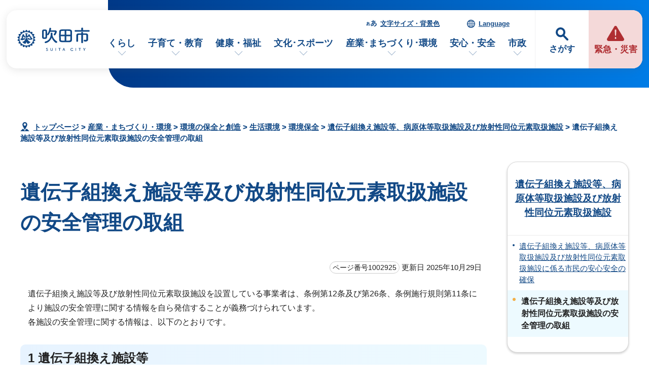

--- FILE ---
content_type: text/html
request_url: https://www.city.suita.osaka.jp/sangyo/1018079/1022170/1018452/1018465/1002925.html
body_size: 48498
content:
<!DOCTYPE html>
<html lang="ja">
<head prefix="og: http://ogp.me/ns# fb: http://ogp.me/ns/fb# article: http://ogp.me/ns/article#">
<meta charset="UTF-8">
<!-- Google tag (gtag.js) -->
<script async src="https://www.googletagmanager.com/gtag/js?id=G-46RRYW6G6J"></script>
<script>
window.dataLayer = window.dataLayer || [];
function gtag(){dataLayer.push(arguments);}
gtag('js', new Date());

gtag('config', 'G-46RRYW6G6J');
</script>
<meta name="viewport" content="width=device-width,initial-scale=1.0,minimum-scale=1.0,maximum-scale=2.0,user-scalable=yes,viewport-fit=cover">
<title>遺伝子組換え施設等及び放射性同位元素取扱施設の安全管理の取組｜吹田市公式ウェブサイト</title>
<meta name="keywords" content="吹田市公式ウェブサイト,吹田市,suita">
<meta name="meta-pankuzu" content="トップページ→産業・まちづくり・環境→環境の保全と創造→生活環境→環境保全→遺伝子組換え施設等、病原体等取扱施設及び放射性同位元素取扱施設→">
<meta name="modified_date" content="2025年10月29日">
<!--[if lt IE 9]>
<script src="../../../../../_template_/_site_/_default_/_res/js/html5shiv-printshiv.min.js"></script>
<![endif]-->
<meta property="og:title" content="遺伝子組換え施設等及び放射性同位元素取扱施設の安全管理の取組｜吹田市公式ウェブサイト">
<meta property="og:type" content="article">
<meta property="og:description" content="吹田市公式ウェブサイト">
<meta property="og:url" content="https://www.city.suita.osaka.jp/sangyo/1018079/1022170/1018452/1018465/1002925.html">
<meta name="twitter:card" content="summary">
<meta property="og:image" content="https://www.city.suita.osaka.jp/_template_/_site_/_default_/_res/images/sns/ogimage.png">
<meta property="og:site_name" content="吹田市公式ウェブサイト">
<meta property="og:locale" content="ja_JP">
<script src="../../../../../_template_/_site_/_default_/_res/js/jquery-3.5.1.min.js"></script>
<script>
//<!--
var FI = {};
FI.jQuery = jQuery.noConflict(true);
FI.smpcss = "../../../../../_template_/_site_/_default_/_res/design/default_smp.css?z";
FI.smpcss2 = "../../../../../_template_/_site_/_default_/_res/dummy.css";
FI.ads_banner_analytics = true;
FI.open_data_analytics = true;
FI.open_new_window = true;
//-->
</script>
<script>
<!--
FI.my_page_url = window.location.href.split(/[#]/)[0];
FI.my_page_title = "遺伝子組換え施設等及び放射性同位元素取扱施設の安全管理の取組";
// -->
</script>
<script src="../../../../../_template_/_site_/_default_/_res/js/recommend.js"></script>
<script src="../../../../../_template_/_site_/_default_/_res/js/smp.js?z"></script>
<script src="../../../../../_template_/_site_/_default_/_res/js/over.js" async></script>
<script src="../../../../../_template_/_site_/_default_/_res/js/dropdown_menu.js" defer></script>
<script src="../../../../../_template_/_site_/_default_/_res/js/common.js" defer></script>
<script src="../../../../../_template_/_site_/_default_/_res/js/pagetop_fade.js" defer></script>
<script src="../../../../../_template_/_site_/_default_/_res/js/articleall.js" async></script>
<script src="../../../../../_template_/_site_/_default_/_res/js/init.js"></script>
<script src="../../../../../_template_/_site_/_default_/_res/js/fm_util.js" async></script>
<link id="cmncss" href="../../../../../_template_/_site_/_default_/_res/design/default.css?z" rel="stylesheet" type="text/css" class="pconly">
<link id="printcss" href="../../../../../_template_/_site_/_default_/_res/print_dummy.css" rel="stylesheet" type="text/css" class="pconly">
<script src="../../../../../_template_/_site_/_default_/_res/js/id.js" async></script>
<link id="bgcss" href="../../../../../_template_/_site_/_default_/_res/dummy.css" rel="stylesheet" type="text/css" class="pconly">
<script>
//<!--
var bgcss1 = "../../../../../_template_/_site_/_default_/_res/a.css";
var bgcss2 = "../../../../../_template_/_site_/_default_/_res/b.css";
var bgcss3 = "../../../../../_template_/_site_/_default_/_res/c.css";
var bgcss4 = "../../../../../_template_/_site_/_default_/_res/dummy.css";
// -->
</script>
<script src="https://suita.ficsc.info/suita/pages/template/include/js/jquery.min.js"></script>
<script src="https://suita.ficsc.info/suita/pages/template/include/js/jquery_suggest.js"></script>
<script>
//<!--
var qzcjQuery = jQuery.noConflict(true);
//-->
</script>
<link href="https://suita.ficsc.info/suita/pages/template/include/css/suggest.css" rel="stylesheet" type="text/css">
<script>
//<!--
qzcjQuery(
function(){
qzcjQuery("#key").suggest(
"https://suita.ficsc.info/suita/js/suggest.htm",
{
delay:400,
minchars:1,
top:-1,
left:0,
width_adjust:-2,
autowidth: true,
datatype: "jsonp",
metachars:" +^!() \u3000,\""
}
);
}
);
//-->
</script>
<link rel="apple-touch-icon-precomposed" href="../../../../../_template_/_site_/_default_/_res/images/apple-touch-icon-precomposed.png">
<link rel="shortcut icon" href="../../../../../_template_/_site_/_default_/_res/favicon.ico" type="image/vnd.microsoft.icon">
<link rel="icon" href="../../../../../_template_/_site_/_default_/_res/favicon.ico" type="image/vnd.microsoft.icon">
</head>
<body>
<noscript>
<p class="scriptmessage">当ホームページではjavascriptを使用しています。 javascriptの使用を有効にしなければ、一部の機能が正確に動作しない恐れがあります。お手数ですがjavascriptの使用を有効にしてください。</p>
</noscript>
<div id="wrapbg">
<div id="wrap">
<header id="headerbg" role="banner">
<div id="blockskip" class="pconly"><a href="#HONBUN">エンターキーを押すと、ナビゲーション部分をスキップし本文へ移動します。</a></div>
<div id="headerwrap">
<div id="header">
<div id="tlogo">
<p><a href="https://www.city.suita.osaka.jp/"><img src="../../../../../_template_/_site_/_default_/_res/design/images/header/tlogo.svg" alt="吹田市公式ウェブサイトトップページ" width="152" height="52"></a></p>
</div>
<div id="purpose" class="pscatebox">
<div class="pscate">
<button class="tismenu" aria-expanded="false" aria-controls="purposemenu">さがす</button>
<div id="purposemenu" class="navi" aria-hidden="true">
<div id="purposemenubg">
<div class="menusearch">
<div id="headsearchmenu" class="clearfix">
<div id="headsearch1">
<h2>サイト内検索</h2>
<div id="formwrap">
<form action="https://suita.ficsc.info/suita/search.htm" id="search" method="get" name="search" role="search">
<input autocomplete="off" id="key" name="key" size="20" type="text" value="" title="サイト内検索" placeholder="キーワードを入力してください"><input class="submit" name="検索" type="submit" value="検索">
</form>
<div class="howtobg">
<p class="howto"><a href="../../../../../about/site/keysearch.html"><img src="../../../../../_template_/_site_/_default_/_res/design/images/top/howtosearch.svg" alt="サイト内検索の使い方" width="40" height="40"></a></p>
</div>
<!-- ▲▲▲ END formwrap ▲▲▲ --></div>
<!-- ▲▲▲ END headsearch1 ▲▲▲ --></div>
<div id="headsearch2">
<h2>ページ番号検索</h2>
<div class="navidetail">
<form name="idform" id="idform" action="idform">
<input type="text" maxlength="7" name="idtxt" value="" id="kohoid" title="ページ番号検索" placeholder="7桁のページ番号を数字で入力"><input type="submit" value="表示" id="idbtn">
</form>
<div class="howtobg">
<p class="howto"><a href="../../../../../about/site/idsearch.html"><img src="../../../../../_template_/_site_/_default_/_res/design/images/top/howtosearch.svg" alt="ページ番号検索の使い方" width="40" height="40"></a></p>
</div>
<!-- ▲▲▲ END navidetail ▲▲▲ --></div>
<!-- ▲▲▲ END headsearch2 ▲▲▲ --></div>
<!-- ▲▲▲ END headsearchmenu ▲▲▲ --></div>
<h2>情報をさがす</h2>
<ul>
<li><a href="../../../../../1000123/index.html">よくある質問</a></li>
<li><a href="../../../../../sitemap.html">サイトマップ</a></li>
</ul>
<dl id="purposemenu1">
<dt><span>市民のかた</span></dt><dd>
<ul class="flexstyle1 large">
<li class="imglink"><a href="/1020095/1021875/index.html"><img src="/_res/projects/default_project/_page_/001/000/001/info/finfo_01.svg" alt="" width="" height=""><span>手続きを探す</span></a></li><li class="imglink"><a href="/1020095/1016970/index.html"><img src="/_res/projects/default_project/_page_/001/000/001/info/finfo/finfo_02.svg" alt="" width="" height=""><span>くらしの場面から探す</span></a></li><li class="imglink"><a href="/shisei/shisetsu/index.html"><img src="/_res/projects/default_project/_page_/001/000/001/info/finfo/finfo_03.svg" alt="" width="" height=""><span>施設案内・施設予約</span></a></li><li class="imglink"><a href="/kurashi/1018418/index.html"><img src="/_res/projects/default_project/_page_/001/000/001/info/finfo/finfo_04.svg" alt="" width="" height=""><span>ごみ出し・リサイクル</span></a></li>
</ul>
<ul class="flexstyle1 small">
<li class="imglink"><a href="/shisei/organization/index.html"><img src="/_res/projects/default_project/_page_/001/000/001/info/finfo/finfo_05.svg" alt="" width="" height=""><span>市の組織から探す</span></a></li><li class="imglink"><a href="/event_calendar.html"><img src="/_res/projects/default_project/_page_/001/000/001/info/finfo/finfo_11.svg" alt="" width="" height=""><span>イベントを探す</span></a></li><li class="imglink"><a href="/1020095/1022690/index.html"><img src="/_res/projects/default_project/_page_/001/000/001/info/finfo/finfo_06.svg" alt="" width="" height=""><span>支援・助成を探す</span></a></li><li class="imglink"><a href="/shisei/1019105/index.html"><img src="/_res/projects/default_project/_page_/001/000/001/info/finfo/finfo_07.svg" alt="" width="" height=""><span>オンラインサービス</span></a></li><li class="imglink"><a href="/1020095/1021991/index.html"><img src="/_res/projects/default_project/_page_/001/000/001/info/finfo/finfo_08.svg" alt="" width="" height=""><span>乗り物・すいすいバス</span></a></li><li class="imglink"><a href="/kurashi/1018593/index.html"><img src="/_res/projects/default_project/_page_/001/000/001/info/finfo/finfo_09.svg" alt="" width="" height=""><span>相談窓口・よくある質問</span></a></li>
</ul>
</dd>
<!-- ▲▲▲ END purposemenu1 ▲▲▲ --></dl>
<dl id="purposemenu2">
<dt><span>事業者のかた</span></dt><dd>
<ul class="flexstyle1 large">
<li class="imglink"><a href="/1020095/business/index.html"><img src="/_res/projects/default_project/_page_/001/000/001/info/ginfo_01.svg" alt="" width="" height=""><span>事業者向けトップページ</span></a></li><li class="imglink"><a href="/sangyo/1017983/index.html"><img src="/_res/projects/default_project/_page_/001/000/001/info/ginfo_02.svg" alt="" width="" height=""><span>入札・事業者募集<br></span></a></li><li class="imglink"><a href="/1020095/business/1022658/index.html"><img src="/_res/projects/default_project/_page_/001/000/001/info/ginfo_03.svg" alt="" width="" height=""><span>事業者向け支援・相談<br></span></a></li><li class="imglink"><a href="/1020095/business/1022661/index.html"><img src="/_res/projects/default_project/_page_/001/000/001/info/ginfo_04.svg" alt="" width="" height=""><span>事業所ごみ・環境<br></span></a></li>
</ul>
<ul class="flexstyle1 small">
<li class="imglink"><a href="/1020095/business/1022696/index.html"><img src="/_res/projects/default_project/_page_/001/000/001/info/ginfo_05.svg" alt="" width="" height=""><span>福祉・保健・医療</span></a></li><li class="imglink"><a href="/1020095/business/1022697/index.html"><img src="/_res/projects/default_project/_page_/001/000/001/info/ginfo_06.svg" alt="" width="" height=""><span>産業・商工・労働</span></a></li><li class="imglink"><a href="/1020095/business/1022698/index.html"><img src="/_res/projects/default_project/_page_/001/000/001/info/ginfo_07.svg" alt="" width="" height=""><span>建築・開発・土地</span></a></li><li class="imglink"><a href="/1020095/business/1022699/index.html"><img src="/_res/projects/default_project/_page_/001/000/001/info/ginfo_08.svg" alt="" width="" height=""><span>都市整備</span></a></li><li class="imglink"><a href="/1020095/business/1022700/index.html"><img src="/_res/projects/default_project/_page_/001/000/001/info/ginfo_09.svg" alt="" width="" height=""><span>防災・消防</span></a></li><li class="imglink"><a href="/1020095/business/1022701/index.html"><img src="/_res/projects/default_project/_page_/001/000/001/info/ginfo_10.svg" alt="" width="" height=""><span>税金・法人の設立</span></a></li>
</ul>
</dd>
<!-- ▲▲▲ END purposemenu2 ▲▲▲ --></dl>
</div>
<button class="psclose">閉じる</button>
</div>
</div>
</div>
</div>
<div id="emergency">
<p><a href="../../../../../1016973/index.html"><span>緊急・災害</span></a></p>
</div>
<div id="util">
<div id="util2">
<ul class="clearfix">
<li><a href="../../../../../about/site/usability.html">文字サイズ・背景色</a></li>
<li lang="en"><a href="../../../../../about/foreignlanguage.html">Language</a></li>
</ul>
</div>
<nav id="gnavibg" role="navigation" aria-label="メインメニュー">
<div id="gnavi">
<ul id="topscate" class="clearfix">
<li class="scate scate1">
<button class="tismenu pconly" aria-expanded="false" aria-controls="list1">くらし</button>
<div id="list1" class="navi" aria-hidden="true">
<div class="gnavilower clearfix">
<p class="gnavidetail"><a href="../../../../../kurashi/index.html">くらし<span class="pconly">トップ</span></a></p>
<button class="gnaviclose pconly">閉じる</button>
<!-- ▲▲▲ END gnavilower ▲▲▲ --></div>
<ul class="clearfix pconly">
<li><a href="/kurashi/1018370/index.html">戸籍・住民票・マイナンバー</a></li>
<li><a href="/kurashi/1018404/index.html">税金</a></li>
<li><a href="/kurashi/1018418/index.html">環境・ごみ・リサイクル</a></li>
<li><a href="/kurashi/1018398/index.html">国民年金</a></li>
<li><a href="/kenko/1018391/index.html">国民健康保険</a></li>
<li><a href="/kenko/1018402/index.html">後期高齢者医療</a></li>
<li><a href="/kurashi/1018513/index.html">水道</a></li>
<li><a href="/kurashi/1018541/index.html">下水道</a></li>
<li><a href="/kurashi/1018501/index.html">住まい・生活環境・動物</a></li>
<li><a href="/kurashi/1018485/index.html">自転車・自動車・公共交通</a></li>
<li><a href="/kurashi/1018560/index.html">就職・仕事</a></li>
<li><a href="/kurashi/1018566/index.html">市民活動・自治会</a></li>
<li><a href="/kurashi/1018573/index.html">人権・平和・男女共同参画</a></li>
<li><a href="/kurashi/1018346/index.html">多文化共生</a></li>
<li><a href="/kurashi/1018593/index.html">相談・消費生活</a></li>
<li><a href="/dl-list/index.html">申請書ダウンロード</a></li>
</ul>
<!-- ▲▲▲ END navi ▲▲▲ --></div>
<!-- ▲▲▲ END scate ▲▲▲ --></li>
<li class="scate scate2">
<button class="tismenu pconly" aria-expanded="false" aria-controls="list2">子育て・教育</button>
<div id="list2" class="navi" aria-hidden="true">
<div class="gnavilower clearfix">
<p class="gnavidetail"><a href="../../../../../kosodate/index.html">子育て・教育<span class="pconly">トップ</span></a></p>
<button class="gnaviclose pconly">閉じる</button>
<!-- ▲▲▲ END gnavilower ▲▲▲ --></div>
<ul class="clearfix pconly">
<li><a href="/kosodate/1020086.html">子育て応援サイト「すくすく」</a></li>
<li><a href="/kosodate/1018205/index.html">妊娠・出産</a></li>
<li><a href="/kosodate/1018219/index.html">子育て相談・支援・手当・助成</a></li>
<li><a href="/kosodate/1018226/index.html">子どもの健診・予防接種・急病</a></li>
<li><a href="/kosodate/1018230/index.html">就学前児童の通園施設(保育所・幼稚園・認定こども園)</a></li>
<li><a href="/kosodate/1018257/index.html">子育て関連施設・活動</a></li>
<li><a href="/kosodate/1020164/index.html">子育て施策</a></li>
<li><a href="/kosodate/1018281/index.html">学校</a></li>
<li><a href="/kosodate/1021219/index.html">図書館</a></li>
<li><a href="/kosodate/1018359/index.html">生涯学習・公民館</a></li>
<li><a href="/kosodate/1018331/index.html">青少年</a></li>
<li><a href="/kosodate/1018299/index.html">教育委員会</a></li>
</ul>
<!-- ▲▲▲ END navi ▲▲▲ --></div>
<!-- ▲▲▲ END scate ▲▲▲ --></li>
<li class="scate scate3">
<button class="tismenu pconly" aria-expanded="false" aria-controls="list3">健康・福祉</button>
<div id="list3" class="navi" aria-hidden="true">
<div class="gnavilower clearfix">
<p class="gnavidetail"><a href="../../../../../kenko/index.html">健康・福祉<span class="pconly">トップ</span></a></p>
<button class="gnaviclose pconly">閉じる</button>
<!-- ▲▲▲ END gnavilower ▲▲▲ --></div>
<ul class="clearfix pconly">
<li><a href="/kenko/1018600/index.html">健康・医療</a></li>
<li><a href="/kenko/1018391/index.html">国民健康保険</a></li>
<li><a href="/kenko/1018402/index.html">後期高齢者医療</a></li>
<li><a href="/kenko/1018645/index.html">食品衛生・環境衛生</a></li>
<li><a href="/kenko/1018656/index.html">高齢者福祉</a></li>
<li><a href="/kenko/1018701/index.html">介護保険</a></li>
<li><a href="/kenko/1018669/index.html">障がい者福祉</a></li>
<li><a href="/kenko/1018735/index.html">生活保護・社会福祉</a></li>
<li><a href="/kenko/1018719/index.html">社会福祉法人等の認可・指導監査</a></li>
<li><a href="/kenko/1018092/index.html">北大阪健康医療都市(健都)のまちづくり</a></li>
</ul>
<!-- ▲▲▲ END navi ▲▲▲ --></div>
<!-- ▲▲▲ END scate ▲▲▲ --></li>
<li class="scate scate4">
<button class="tismenu pconly" aria-expanded="false" aria-controls="list4">文化･スポーツ</button>
<div id="list4" class="navi" aria-hidden="true">
<div class="gnavilower clearfix">
<p class="gnavidetail"><a href="../../../../../bunka/index.html">文化･スポーツ<span class="pconly">トップ</span></a></p>
<button class="gnaviclose pconly">閉じる</button>
<!-- ▲▲▲ END gnavilower ▲▲▲ --></div>
<ul class="clearfix pconly">
<li><a href="/bunka/1018338/index.html">文化・芸術・歴史</a></li>
<li><a href="/bunka/1018347/index.html">スポーツ</a></li>
<li><a href="/bunka/1018354/index.html">観光・レジャー</a></li>
<li><a href="/kosodate/1018359/index.html">生涯学習</a></li>
<li><a href="/kurashi/1018566/1018364/index.html">ボランティア・NPO</a></li>
</ul>
<!-- ▲▲▲ END navi ▲▲▲ --></div>
<!-- ▲▲▲ END scate ▲▲▲ --></li>
<li class="scate scate5">
<button class="tismenu pconly" aria-expanded="false" aria-controls="list5">産業･まちづくり･環境</button>
<div id="list5" class="navi" aria-hidden="true">
<div class="gnavilower clearfix">
<p class="gnavidetail"><a href="../../../../../sangyo/index.html">産業･まちづくり･環境<span class="pconly">トップ</span></a></p>
<button class="gnaviclose pconly">閉じる</button>
<!-- ▲▲▲ END gnavilower ▲▲▲ --></div>
<ul class="clearfix pconly">
<li><a href="/sangyo/1017983/index.html">入札・事業者募集・契約</a></li>
<li><a href="/sangyo/1018028/index.html">企業支援・産業振興・補助金</a></li>
<li><a href="/sangyo/1018074/index.html">雇用・労働</a></li>
<li><a href="/sangyo/1018060/index.html">農業</a></li>
<li><a href="/sangyo/1017979/index.html">まちづくり(都市計画・都市整備)</a></li>
<li><a href="/sangyo/1018186/index.html">道路・交通</a></li>
<li><a href="/sangyo/1018152/index.html">公園・みどり・自然</a></li>
<li><a href="/sangyo/1018079/index.html">環境の保全と創造</a></li>
<li><a href="/sangyo/1018085/index.html">事業者の税金・マイナンバー</a></li>
</ul>
<!-- ▲▲▲ END navi ▲▲▲ --></div>
<!-- ▲▲▲ END scate ▲▲▲ --></li>
<li class="scate scate6">
<button class="tismenu pconly" aria-expanded="false" aria-controls="list6">安心・安全</button>
<div id="list6" class="navi" aria-hidden="true">
<div class="gnavilower clearfix">
<p class="gnavidetail"><a href="../../../../../anzen/index.html">安心・安全<span class="pconly">トップ</span></a></p>
<button class="gnaviclose pconly">閉じる</button>
<!-- ▲▲▲ END gnavilower ▲▲▲ --></div>
<ul class="clearfix pconly">
<li><a href="/anzen/1017894/index.html">防災</a></li>
<li><a href="/anzen/1017971/index.html">防犯・交通安全</a></li>
<li><a href="/anzen/1017917/index.html">吹田市消防本部</a></li>
<li><a href="/kurashi/1018593/1017975/index.html">消費生活</a></li>
</ul>
<!-- ▲▲▲ END navi ▲▲▲ --></div>
<!-- ▲▲▲ END scate ▲▲▲ --></li>
<li class="scate scate7">
<button class="tismenu pconly" aria-expanded="false" aria-controls="list7">市政</button>
<div id="list7" class="navi" aria-hidden="true">
<div class="gnavilower clearfix">
<p class="gnavidetail"><a href="../../../../../shisei/index.html">市政<span class="pconly">トップ</span></a></p>
<button class="gnaviclose pconly">閉じる</button>
<!-- ▲▲▲ END gnavilower ▲▲▲ --></div>
<ul class="clearfix pconly">
<li><a href="/shisei/1018754/index.html">吹田市の紹介</a></li>
<li><a href="/shisei/organization/index.html">市の組織・各課のご案内</a></li>
<li><a href="/shisei/shisetsu/index.html">施設案内・施設予約</a></li>
<li><a href="/shisei/1018782/index.html">ようこそ市長室</a></li>
<li><a href="/shigikai/index.html">吹田市議会</a></li>
<li><a href="/shisei/1018811/index.html">市の政策と計画・行政運営</a></li>
<li><a href="/shisei/1018870/index.html">市の財政・会計</a></li>
<li><a href="/shisei/1018880/index.html">広報・シティプロモーション</a></li>
<li><a href="/shisei/1018939/index.html">市民の声・広聴</a></li>
<li><a href="/shisei/1020093/index.html">条例・規則</a></li>
<li><a href="/shisei/1019072/index.html">情報公開・個人情報保護</a></li>
<li><a href="/shisei/1020209/index.html">行政手続・行政不服審査制度</a></li>
<li><a href="/shisei/1019064/index.html">指定管理者制度</a></li>
<li><a href="/shisei/1018951/index.html">審議会等</a></li>
<li><a href="/shisei/1019085/index.html">人事・職員採用</a></li>
<li><a href="/shisei/1019075/index.html">統計・調査</a></li>
<li><a href="/shisei/1019095/index.html">選挙</a></li>
<li><a href="/shisei/1019101/index.html">監査</a></li>
<li><a href="/shisei/1019105/index.html">オンラインサービス</a></li>
</ul>
<!-- ▲▲▲ END navi ▲▲▲ --></div>
<!-- ▲▲▲ END scate ▲▲▲ --></li>
</ul>
</div>
</nav>
</div>
</div>
</div>
</header>
<hr class="hide">
<nav id="tpath" role="navigation" aria-label="現在の位置">
<p><img alt="現在の位置" height="32" src="../../../../../_template_/_site_/_default_/_res/design/images/content/mark_tpath.svg">&nbsp;
<a href="https://www.city.suita.osaka.jp/">トップページ</a> &gt;
<a href="../../../../../sangyo/index.html">産業・まちづくり・環境</a> &gt;
<a href="../../../../../sangyo/1018079/index.html">環境の保全と創造</a> &gt;
<a href="../../../../../sangyo/1018079/1022170/index.html">生活環境</a> &gt;
<a href="../../../../../sangyo/1018079/1022170/1018452/index.html">環境保全</a> &gt;
<a href="../../../../../sangyo/1018079/1022170/1018452/1018465/index.html">遺伝子組換え施設等、病原体等取扱施設及び放射性同位元素取扱施設</a> &gt;
遺伝子組換え施設等及び放射性同位元素取扱施設の安全管理の取組
</p>
</nav>
<hr class="hide">
<div id="pagebody" class="clearfix lnaviright">
<p class="skip"><a id="HONBUN">ここから本文です。</a></p>
<main id="page" role="main">
<article id="content">
<div id="voice">
<h1>遺伝子組換え施設等及び放射性同位元素取扱施設の安全管理の取組</h1>
<div class="box">
<p class="update">
<span class="idnumber">ページ番号1002925</span>
更新日
2025年10月29日
</p>
<!-- ▲▲▲ END box ▲▲▲ --></div>
<p>遺伝子組換え施設等及び放射性同位元素取扱施設を設置している事業者は、条例第12条及び第26条、条例施行規則第11条により施設の安全管理に関する情報を自ら発信することが義務づけられています。<br>
各施設の安全管理に関する情報は、以下のとおりです。</p><h2>1 遺伝子組換え施設等</h2>
<p>遺伝子組換え生物等の第2種使用等</p>
<ul>
<li>大阪大学
<ul>
<li>医学部附属病院</li>
<li>共創機構</li>
<li>生物工学国際交流センター</li>
<li>大学院医学系研究科、医学部</li>
<li>大学院医学系研究科保健学専攻</li>
<li>大学院工学研究科、工学部</li>
<li>大学院歯学研究科、歯学部</li>
<li>大学院情報科学研究科</li>
<li>大学院生命機能研究科</li>
<li>大学院人間科学研究科、人間科学部</li>
<li>大学院薬学研究科、薬学部</li>
<li>蛋白質研究所</li>
<li>微生物病研究所</li>
<li>免疫学フロンティア研究センター</li>
<li>放射線科学基盤機構附属ラジオアイソトープ総合センター</li>
</ul>
</li>
<li>関西大学</li>
<li>国立研究開発法人 国立循環器病研究センター</li>
<li>住友ファーマ株式会社 総合研究所</li>
<li>千里金蘭大学</li>
<li>株式会社ダスキン 開発研究所</li>
<li>株式会社日本触媒 吹田地区研究所</li>
<li>脳情報通信融合研究センター</li>
<li>国立研究開発法人 理化学研究所</li>
</ul>
<p>(50音順)</p><ul class="objectlink"><li>
<a href="http://www.osaka-u.ac.jp/ja/research/lifescience/dna/suita_jourei" target="_blank">大阪大学　吹田市条例に基づく情報公開<span class="small">（外部リンク）</span><img src="../../../../../_template_/_site_/_default_/_res/images/parts/newwin1.gif" alt="新しいウィンドウで開きます" width="12" height="11" class="external"></a>
</li>
<li>
<a href="https://www.kansai-u.ac.jp/Fc_che/" target="_blank">関西大学<span class="small">（外部リンク）</span><img src="../../../../../_template_/_site_/_default_/_res/images/parts/newwin1.gif" alt="新しいウィンドウで開きます" width="12" height="11" class="external"></a>
</li>
<li>
<a href="http://www.ncvc.go.jp/res/about/index.html" target="_blank">国立研究開発法人 国立循環器病研究センター<span class="small">（外部リンク）</span><img src="../../../../../_template_/_site_/_default_/_res/images/parts/newwin1.gif" alt="新しいウィンドウで開きます" width="12" height="11" class="external"></a>
</li>
<li>
<a href="https://www.sumitomo-pharma.co.jp/rd/drug_discovery/" target="_blank">住友ファーマ株式会社 総合研究所<span class="small">（外部リンク）</span><img src="../../../../../_template_/_site_/_default_/_res/images/parts/newwin1.gif" alt="新しいウィンドウで開きます" width="12" height="11" class="external"></a>
</li>
<li>
<a href="http://www.kinran.ac.jp/campus/public_info.html" target="_blank">千里金蘭大学<span class="small">（外部リンク）</span><img src="../../../../../_template_/_site_/_default_/_res/images/parts/newwin1.gif" alt="新しいウィンドウで開きます" width="12" height="11" class="external"></a>
</li><li>
<a href="http://www.duskin.co.jp/torikumi/anzen/product/mop01.html" target="_blank">株式会社ダスキン 開発研究所<span class="small">（外部リンク）</span><img src="../../../../../_template_/_site_/_default_/_res/images/parts/newwin1.gif" alt="新しいウィンドウで開きます" width="12" height="11" class="external"></a>
</li>
<li>
<a href="https://www.shokubai.co.jp/ja/rd/laboratory/" target="_blank">株式会社日本触媒 吹田地区研究所<span class="small">（外部リンク）</span><img src="../../../../../_template_/_site_/_default_/_res/images/parts/newwin1.gif" alt="新しいウィンドウで開きます" width="12" height="11" class="external"></a>
</li>
<li>
<a href="https://cinet.jp/japanese/research/history/genetic/" target="_blank">脳情報通信融合研究センター<span class="small">（外部リンク）</span><img src="../../../../../_template_/_site_/_default_/_res/images/parts/newwin1.gif" alt="新しいウィンドウで開きます" width="12" height="11" class="external"></a>
</li>
<li>
<a href="https://www.bdr.riken.jp/jp/center/publicinformation/recombinant_dna/index.html" target="_blank">国立研究開発法人 理化学研究所<span class="small">（外部リンク）</span><img src="../../../../../_template_/_site_/_default_/_res/images/parts/newwin1.gif" alt="新しいウィンドウで開きます" width="12" height="11" class="external"></a>
</li></ul><h2>2 放射性同位元素取扱施設</h2><ul>
<li>大阪大学
<ul>
<li>医学系研究科保健学専攻</li>
<li>医学部附属病院</li>
<li>歯学部附属病院</li>
<li>大学院医学系研究科</li>
<li>大学院工学研究科放射性同位元素等使用施設</li>
<li>大学院生命機能研究科</li>
<li>蛋白質研究所</li>
<li>微生物病研究所放射性同位元素実験室</li>
<li>放射線科学基盤機構附属ラジオアイソトープ総合センター(吹田本館)</li>
<li>レーザー科学研究所</li>
</ul>
</li>
<li>国立研究開発法人 国立循環器病研究センター</li>
<li>日本カノマックス株式会社&nbsp;本社工場</li>
<li>日本製紙パピリア株式会社吹田工場</li>
<li>北越コーポレーション株式会社 大阪工場</li>
<li>医療法人沖縄徳洲会 吹田徳洲会病院</li>
</ul>
<p>(50音順)</p><ul class="objectlink"><li>
<a href="http://www.osaka-u.ac.jp/ja/research/iinkai/atom" target="_blank">大阪大学　大阪大学原子力研究・安全委員会<span class="small">（外部リンク）</span><img src="../../../../../_template_/_site_/_default_/_res/images/parts/newwin1.gif" alt="新しいウィンドウで開きます" width="12" height="11" class="external"></a>
</li>
<li>
<a href="http://www.ncvc.go.jp/res/about/index.html" target="_blank">国立研究開発法人 国立循環器病研究センター<span class="small">（外部リンク）</span><img src="../../../../../_template_/_site_/_default_/_res/images/parts/newwin1.gif" alt="新しいウィンドウで開きます" width="12" height="11" class="external"></a>
</li>
<li>
<a href="http://www.kanomax.co.jp/company/csr.html" target="_blank">日本カノマックス株式会社 本社工場<span class="small">（外部リンク）</span><img src="../../../../../_template_/_site_/_default_/_res/images/parts/newwin1.gif" alt="新しいウィンドウで開きます" width="12" height="11" class="external"></a>
</li><li class="pdf">
<a href="../../../../../_res/projects/default_project/_page_/001/002/925/R6papiria.pdf" target="_blank">日本製紙パピリア株式会社吹田工場 （PDF 263.7KB）<img src="../../../../../_template_/_site_/_default_/_res/images/parts/newwin1.gif" alt="新しいウィンドウで開きます" width="12" height="11" class="external"></a>
</li>
<li class="pdf">
<a href="../../../../../_res/projects/default_project/_page_/001/002/925/R6hokuetu.pdf" target="_blank">北越コーポレーション株式会社 大阪工場 （PDF 2.1MB）<img src="../../../../../_template_/_site_/_default_/_res/images/parts/newwin1.gif" alt="新しいウィンドウで開きます" width="12" height="11" class="external"></a>
</li><li>
<a href="https://www.suita.tokushukai.or.jp/guide/agreement/" target="_blank">医療法人沖縄徳洲会 吹田徳洲会病院<span class="small">（外部リンク）</span><img src="../../../../../_template_/_site_/_default_/_res/images/parts/newwin1.gif" alt="新しいウィンドウで開きます" width="12" height="11" class="external"></a>
</li>
</ul>
<div class="plugin pconly">
<p>PDFファイルをご覧いただくには、「Adobe Acrobat Reader（R）」が必要です。お持ちでない方は<a href="https://get.adobe.com/jp/reader/" target="_blank">アドビ社のサイト（外部リンク）</a>からダウンロード（無料）してください。</p>
</div>
<div id="reference">
<h2><span>このページに関する</span>お問い合わせ</h2>
<p><span class="department">環境部　<span class="division">環境保全指導課</span></span><br>
〒564-8550　大阪府吹田市泉町1丁目3番40号　(高層棟1階 131・132番窓口)<br>
電話番号：<br>
【環境保全担当】 06-6384-1850<br>
【産業廃棄物指導担当】 06-6384-1799<br>
ファクス番号：06-6368-7350<br>
<a class="mail" href="https://www.city.suita.osaka.jp/cgi-bin/contacts/G0900200000">お問い合わせは専用フォームをご利用ください。 (公害に関するご意見・ご相談の際は連絡先を入力してください。)</a></p>
</div>
<div id="pagequest">
<h2>ご意見をお聞かせください</h2>

<form accept-charset="UTF-8" action="https://www.city.suita.osaka.jp/cgi-bin/quick-enquetes/G0900200000" method="post"><input name="confirming" type="hidden" value="false" /> <input name="page_title" type="hidden" value="遺伝子組換え施設等及び放射性同位元素取扱施設の安全管理の取組" /> <input name="page_url" type="hidden" value="https://www.city.suita.osaka.jp/sangyo/1018079/1022170/1018452/1018465/1002925.html" />
<fieldset><legend>このページに問題点はありましたか？（複数回答可）</legend> <input id="a0" name="fields[1][checkbox][]" title="このページに問題点はありましたか？（複数回答可）の特にない" type="checkbox" value="特にない" /><label for="a0">特にない</label>　<input id="a1" name="fields[1][checkbox][]" title="このページに問題点はありましたか？（複数回答可）の内容が分かりにくい" type="checkbox" value="内容が分かりにくい" /> <label for="a1">内容が分かりにくい</label>　<input id="a2" name="fields[1][checkbox][]" title="このページに問題点はありましたか？（複数回答可）のページを探しにくい" type="checkbox" value="ページを探しにくい" /> <label for="a2">ページを探しにくい</label>　<input id="a3" name="fields[1][checkbox][]" title="このページに問題点はありましたか？（複数回答可）の情報が少ない" type="checkbox" value="情報が少ない" /> <label for="a3">情報が少ない</label>　<input id="a4" name="fields[1][checkbox][]" title="このページに問題点はありましたか？（複数回答可）の文章量が多い" type="checkbox" value="文章量が多い" /> <label for="a4">文章量が多い</label></fieldset>

<p class="textcenter"><button name="action" type="submit" value="next">送信</button></p>
</form>
</div>
</div>
</article>
</main>
<hr class="hide">
<nav id="lnavi" role="navigation" aria-labelledby="localnav">
<div id="menubg">
<div id="menu" class="articleall">
<h2 id="localnav" class="minus"><a href="../../../../../sangyo/1018079/1022170/1018452/1018465/index.html">遺伝子組換え施設等、病原体等取扱施設及び放射性同位元素取扱施設</a></h2>
<ul>
<li><a href="../../../../../sangyo/1018079/1022170/1018452/1018465/1002924.html">遺伝子組換え施設等、病原体等取扱施設及び放射性同位元素取扱施設に係る市民の安心安全の確保</a></li>
<li class="choice" aria-current="page">遺伝子組換え施設等及び放射性同位元素取扱施設の安全管理の取組</li>
</ul>
</div>
</div>
</nav>
</div>
<aside id="supportbg" role="complementary" class="hide">
<div id="support">
<div id="reccomend" class="articleall hide">
<h2 class="minus"><span class="h2title">このページを見た人は次のページも見ています</span></h2>
<ul></ul>
</div>
<!-- ▲▲▲ END support ▲▲▲ --></div>
<!-- ▲▲▲ END supportbg ▲▲▲ --></aside>
<hr class="hide">
<aside id="guidebg" role="complementary">
<div id="guide">
<p class="printbtn pconly"><span class="print"><a href="javascript:void(0);" onclick="print(); return false;">印刷</a></span></p>
<p class="pagetop"><a href="#wrap"><img src="../../../../../_template_/_site_/_default_/_res/design/images/page/mark_pagetop.svg" alt="このページの先頭へ戻る" width="70" height="70"></a></p>
<ul>
<li><a href="javascript:history.back();" class="pageback">前のページへ戻る</a></li>
<li><a href="https://www.city.suita.osaka.jp/" class="pagehome">トップページへ戻る</a></li>
</ul>
</div>
</aside>
<hr class="hide">
<nav id="jssmpbtmnavi" class="smponly">
<ul>
<li id="jssmpbtmnavi01"></li>
<li id="jssmpbtmnavi02"></li>
<li id="jssmpbtmnavi03"><a href="../../../../../newslist.html"><span>新着情報</span></a></li>
<li id="jssmpbtmnavi04"><a href="../../../../../event_calendar.html"><span>イベント</span></a></li>
</ul>
</nav>
<hr class="hide">
<footer id="footerwrap" role="contentinfo">
<div id="footerlink" class="clearfix">
<div class="container">
<div class="footerlink articleall">
<h2 class="plus"><a href="../../../../../kurashi/index.html">くらし</a></h2>

<ul>
<li><a href="../../../../../kurashi/1018370/index.html">戸籍・住民票・マイナンバー</a></li>
<li><a href="../../../../../kurashi/1018404/index.html">税金</a></li>
<li><a href="../../../../../kurashi/1018418/index.html">環境・ごみ・リサイクル</a></li>
<li><a href="../../../../../kurashi/1018398/index.html">国民年金</a></li>
<li><a href="../../../../../kenko/1018391/index.html">国民健康保険</a></li>
<li><a href="../../../../../kenko/1018402/index.html">後期高齢者医療</a></li>
<li><a href="../../../../../kurashi/1018513/index.html">水道</a></li>
<li><a href="../../../../../kurashi/1018541/index.html">下水道</a></li>
<li><a href="../../../../../kurashi/1018501/index.html">住まい・生活環境・動物</a></li>
<li><a href="../../../../../kurashi/1018485/index.html">自転車・自動車・公共交通</a></li>
<li><a href="../../../../../kurashi/1018560/index.html">就職・仕事</a></li>
<li><a href="../../../../../kurashi/1018566/index.html">市民活動・自治会</a></li>
<li><a href="../../../../../kurashi/1018573/index.html">人権・平和・男女共同参画</a></li>
<li><a href="../../../../../kurashi/1018346/index.html">多文化共生</a></li>
<li><a href="../../../../../kurashi/1018593/index.html">相談・消費生活</a></li>
</ul>
</div>
<div class="footerlink articleall">
<h2 class="plus"><a href="../../../../../kosodate/index.html">子育て・教育</a></h2>

<ul>
<li><a href="../../../../../kosodate/1020086.html">子育て応援サイト「すくすく」</a></li>
<li><a href="../../../../../kosodate/1018205/index.html">妊娠・出産</a></li>
<li><a href="../../../../../kosodate/1018219/index.html">子育て相談・支援・手当・助成</a></li>
<li><a href="../../../../../kosodate/1018226/index.html">子どもの健診・予防接種・急病</a></li>
<li><a href="../../../../../kosodate/1018230/index.html">就学前児童の通園施設(保育所・幼稚園・認定こども園)</a></li>
<li><a href="../../../../../kosodate/1018257/index.html">子育て関連施設・活動</a></li>
<li><a href="../../../../../kosodate/1020164/index.html">子育て施策</a></li>
<li><a href="../../../../../kosodate/1018281/index.html">学校</a></li>
<li><a href="../../../../../kosodate/1021219/index.html">図書館</a></li>
<li><a href="../../../../../kosodate/1018359/index.html">生涯学習・公民館</a></li>
<li><a href="../../../../../kosodate/1018331/index.html">青少年</a></li>
<li><a href="../../../../../kosodate/1018299/index.html">教育委員会</a></li>
</ul>
</div>
<div class="footerlink articleall">
<h2 class="plus"><a href="../../../../../kenko/index.html">健康・福祉</a></h2>

<ul>
<li><a href="../../../../../kenko/1018600/index.html">健康・医療</a></li>
<li><a href="../../../../../kenko/1018391/index.html">国民健康保険</a></li>
<li><a href="../../../../../kenko/1018402/index.html">後期高齢者医療</a></li>
<li><a href="../../../../../kenko/1018645/index.html">食品衛生・環境衛生</a></li>
<li><a href="../../../../../kenko/1018656/index.html">高齢者福祉</a></li>
<li><a href="../../../../../kenko/1018701/index.html">介護保険</a></li>
<li><a href="../../../../../kenko/1018669/index.html">障がい者福祉</a></li>
<li><a href="../../../../../kenko/1018735/index.html">生活保護・社会福祉</a></li>
<li><a href="../../../../../kenko/1018719/index.html">社会福祉法人等の認可・指導監査</a></li>
<li><a href="../../../../../kenko/1018092/index.html">北大阪健康医療都市(健都)のまちづくり</a></li>
</ul>
</div>
<div class="footerlink articleall">
<h2 class="plus"><a href="../../../../../bunka/index.html">文化・スポーツ</a></h2>
<ul>
<li><a href="../../../../../bunka/1018338/index.html">文化・芸術・歴史</a></li>
<li><a href="../../../../../bunka/1018347/index.html">スポーツ</a></li>
<li><a href="../../../../../bunka/1018354/index.html">観光・レジャー</a></li>
<li><a href="../../../../../kosodate/1018359/index.html">生涯学習・公民館</a></li>
<li><a href="../../../../../kurashi/1018566/1018364/index.html">市民公益活動（ボランティア・NPO）</a></li>
</ul>
</div>
<div id="footerlinkgroup">
<div class="footerlink articleall">
<h2 class="plus"><a href="../../../../../sangyo/index.html">産業・まちづくり・環境</a></h2>

<ul>
<li><a href="../../../../../sangyo/1017983/index.html">入札・事業者募集・契約</a></li>
<li><a href="../../../../../sangyo/1018028/index.html">企業支援・産業振興・補助金</a></li>
<li><a href="../../../../../sangyo/1018074/index.html">雇用・労働</a></li>
<li><a href="../../../../../sangyo/1018060/index.html">農業</a></li>
<li><a href="../../../../../sangyo/1017979/index.html">まちづくり(都市計画・都市整備)</a></li>
<li><a href="../../../../../sangyo/1018186/index.html">道路・交通</a></li>
<li><a href="../../../../../sangyo/1018152/index.html">公園・みどり・自然</a></li>
<li><a href="../../../../../sangyo/1018079/index.html">環境の保全と創造</a></li>
<li><a href="../../../../../sangyo/1018085/index.html">事業者の税金・マイナンバー</a></li>
</ul>
</div>
<div class="footerlink articleall">
<h2 class="plus"><a href="../../../../../anzen/index.html">安心・安全</a></h2>

<ul>
<li><a href="../../../../../anzen/1017894/index.html">防災</a></li>
<li><a href="../../../../../anzen/1017971/index.html">防犯・交通安全</a></li>
<li><a href="../../../../../anzen/1017917/index.html">吹田市消防本部</a></li>
<li><a href="../../../../../kurashi/1018593/1017975/index.html">消費生活</a></li>
</ul>
</div>
</div>
<div class="footerlink articleall">
<h2 class="plus"><a href="../../../../../shisei/index.html">市政</a></h2>

<ul>
<li><a href="../../../../../shisei/1018754/index.html">吹田市の紹介</a></li>
<li><a href="../../../../../shisei/organization/index.html">市の組織・各課のご案内</a></li>
<li><a href="../../../../../shisei/shisetsu/index.html">施設案内・施設予約</a></li>
<li><a href="../../../../../shisei/1018782/index.html">ようこそ市長室</a></li>
<li><a href="../../../../../shigikai/index.html">吹田市議会</a></li>
<li><a href="../../../../../shisei/1018811/index.html">市の政策と計画・行政運営</a></li>
<li><a href="../../../../../shisei/1018870/index.html">市の財政・会計</a></li>
<li><a href="../../../../../shisei/1018880/index.html">広報・シティプロモーション</a></li>
<li><a href="../../../../../shisei/1018939/index.html">市民の声・広聴</a></li>
<li><a href="../../../../../shisei/1020093/index.html">条例・規則</a></li>
<li><a href="../../../../../shisei/1019072/index.html">情報公開・個人情報保護</a></li>
<li><a href="../../../../../shisei/1020209/index.html">行政手続・行政不服審査制度</a></li>
<li><a href="../../../../../shisei/1019064/index.html">指定管理者制度</a></li>
<li><a href="../../../../../shisei/1018951/index.html">審議会等</a></li>
<li><a href="../../../../../shisei/1019085/index.html">人事・職員採用</a></li>
<li><a href="../../../../../shisei/1019075/index.html">統計・調査</a></li>
<li><a href="../../../../../shisei/1019095/index.html">選挙</a></li>
<li><a href="../../../../../shisei/1019101/index.html">監査</a></li>
<li><a href="../../../../../shisei/1019105/index.html">オンラインサービス</a></li>
</ul>
</div>
</div>
</div>
<div id="footerbg" class="clearfix">
<div id="footer" class="clearfix">
<div id="add" class="clearfix">
<h2>吹田市役所</h2>
<address>
〒564-8550　大阪府吹田市泉町1丁目3番40号<br>
法人番号：6000020272051<br>
代表電話：06-6384-1231<br>
</address>
<p>開庁時間：午前9時から午後5時30分まで<br>
（土曜・日曜・休日、年末年始を除く）</p>
</div>
<p><img src="../../../../../_template_/_site_/_default_/_res/design/images/footer/map.svg" alt="吹田市は大阪府の北部に位置しています" width="220" height="260"></p>
<div id="addlink" class="clearfix">
<ul>
<li><a href="../../../../../shisei/1018754/1020203/1012378.html">市役所へのアクセス</a></li>
<li><a href="../../../../../about/index.html">このサイトについて</a></li>
<li><a href="../../../../../shisei/1018754/1020203/1012380.html">庁舎案内</a></li>
<li><a href="../../../../../sitemap.html">サイトマップ</a></li>
<li><a href="../../../../../shisei/1018754/1020203/1012377.html">昼休み・土・日曜業務</a></li>
<li><a href="../../../../../about/1012303.html">リンク集</a></li>
</ul>
</div>
<div id="footersnslink" class="clearfix">
<ul>
<li class="imglink"><a href="https://twitter.com/SuitaCity_Osaka" target="_blank"><img src="../../../../../_template_/_site_/_default_/_res/design/images/footer/footer_x.png" alt="吹田市公式エックス" width="96" height="96"></a></li>
<li class="imglink"><a href="https://page.line.me/suita-city" target="_blank"><img src="../../../../../_template_/_site_/_default_/_res/design/images/footer/footer_line.png" alt="吹田市公式LINE" width="96" height="96"></a></li>
<li class="imglink"><a href="https://www.facebook.com/suita.city" target="_blank"><img src="../../../../../_template_/_site_/_default_/_res/design/images/footer/footer_facebook.png" alt="吹田市公式フェイスブック" width="96" height="96"></a></li>
<li class="imglink"><a href="https://www.instagram.com/suitablecity/" target="_blank"><img src="../../../../../_template_/_site_/_default_/_res/design/images/footer/footer_instagram.png" alt="吹田市公式インスタグラム" width="96" height="96"></a></li>
<li class="imglink"><a href="https://www.youtube.com/user/SuitaCityOffice" target="_blank"><img src="../../../../../_template_/_site_/_default_/_res/design/images/footer/footer_youtube.png" alt="吹田市公式ユーチューブ" width="96" height="96"></a></li>
</ul>
</div>
</div>
</div>
<div id="copy">
<p lang="en">Copyright &copy; 2022 City of Suita,all rights reserved.</p>
</div>
</footer>
<img src="https://suita.ficsc.info/suita/log.gif" alt="" width="1" height="1" class="log" referrerpolicy="no-referrer-when-downgrade">
<img src="https://suita.ficsc.info/suita/recommend.gif" alt="" width="1" height="1" class="log" referrerpolicy="no-referrer-when-downgrade">
</div>
</div>
<!-- xmldata for linkcheck start
<linkdata>
<pageid>1002925</pageid>
<pagetitle>遺伝子組換え施設等及び放射性同位元素取扱施設の安全管理の取組</pagetitle>
<pageurl>https://www.city.suita.osaka.jp/sangyo/1018079/1022170/1018452/1018465/1002925.html</pageurl>
<device>p</device>
<groupid>G0900200000</groupid>
<groupname>G0900200000　環境部 環境保全指導課</groupname>
<linktitle></linktitle>
<linkurl></linkurl>
</linkdata>
xmldata for linkcheck end  -->
</body>
</html>


--- FILE ---
content_type: text/css
request_url: https://www.city.suita.osaka.jp/_template_/_site_/_default_/_res/mypage.css
body_size: 15312
content:
@charset "utf-8";
/*==============================================================================
	マイページ
==============================================================================*/
/*------------------------------------------------------------------------------
	マイページ（左ナビ）
------------------------------------------------------------------------------*/
#mypage{
	background:#FFF;
	border:2px solid #0062B8;
	position:fixed;
	bottom:50px;
	left:0px;
	z-index:100;
}
#mypage h2{
	margin:0px;
	float:left;
	width:40px;
	cursor:pointer;
}
#mypage h2 img{
	vertical-align:bottom;
}
div#mypageinner{
	float:left;
	width:180px;
	display:none;
	text-align:left;
}
/* 使い方
------------------------------------------------------------------------------*/
#mypage p.use{
	margin:5px 5px 5px 0px;
	float:right;
	display:inline;
	clear:none;
	font-size:90%;
}
#mypage p.use a{
	padding:4px;
	color:#333;
	background:url(images/mypage/list_bg.gif) repeat-x left bottom;
	border:1px solid #999999;
	line-height:2;
	text-decoration:none;
}
#mypage p{
	margin:10px;
	clear:both;
	color:#666;
	font-size:90%;
}
#mypage ul{
	margin:5px 5px 15px 10px;
	clear:both;
	list-style-type:none;
}
#mypage ul li{
	margin-bottom:5px;
	padding-left:15px;
	background:url(images/content/mark_list.png) no-repeat left 5px;
}
#mypage ul li span{
	font-size:90%;
}
#mypage p.list{
	text-align:right;
}
#mypage p.list a{
	padding-left:15px;
	background:url(images/content/mark_list.png) no-repeat left 3px;
}
/*------------------------------------------------------------------------------
	マイページ一覧ページ
------------------------------------------------------------------------------*/
/* 並び替えボタン
------------------------------------------------------------------------------*/
#content p.mypagesort{
	margin:20px 0px 30px 15px;
	text-indent:0px;
}
#content p.mypagesort img{
	cursor:pointer;
}
#content div.check ul{
	margin:0px 0px 0px 15px;
	float:left;
	list-style-type:none;
}
* html #content div.check ul{
	margin-left:8px;
}
*:first-child+html  #content div.check ul{
	margin-left:8px;
}
#content div.check ul li{
	margin:0px 0px 8px 0px;
	padding:0px;
}
/* マイページ
------------------------------------------------------------------------------*/
#content div.checkpage{
	margin:0px 10px 20px 0px;
	width:85%;
	float:right;
	display:inline;
	background-color:#FFF;
	border:5px solid #DDD;
}
* html #content div.checkpage{
	padding-bottom:10px;
}
*:first-child+html #content div.checkpage{
	padding-bottom:10px;
}
#content div.checkpage h3{
	float:left;
	width:65%;
	border:none;
}
/* 編集できるとき
------------------------------------------------------------------------------*/
#content div.checkpage h3.edit{
	margin-bottom:0px;
	padding:10px 5px 10px 35px;
	background:url(images/mypage/mark_checkpage.gif) no-repeat 10px 10px;
}
/* 移動できるとき
------------------------------------------------------------------------------*/
#content div.checkpage h3.sort{
	margin-bottom:0px;
	padding:10px 5px 10px 35px;
	background:url(images/mypage/mark_checkpage2.gif) no-repeat 10px 10px;
}
/* 編集・削除ボタン
------------------------------------------------------------------------------*/
#content div.checkpage p.textright{
	margin:10px 10px 0px 0px;
}
/* メモ
------------------------------------------------------------------------------*/
#content div.memo{
	margin:5px auto 10px auto;
	padding:5px;
	background:url(images/mypage/checkpage_bg.gif) repeat-y left top;
	border:1px solid #CCCCCC;
	text-align:center;
}
#content div.memo{
	width:90%;
	clear:both;
}
#content div.memo:after{
    content:"";
	
    display:block;
	
    clear:both;
}
#content div.memo h3{
	padding:0px;
	width:120px;
	float:left;
	font-size:90%;
	background:none;
	text-align:left;
}
#content div.memo textarea{
	width:90%;
}
#content div.memo p{
	margin:3px 0px 3px 125px;
	padding:0px;
	background-color:#FFF;
	text-align:left;
	text-indent:0px;
}
/*------------------------------------------------------------------------------
	マイページへ追加する
------------------------------------------------------------------------------*/
.openbox .ui-helper-clearfix:before, .openbox .ui-helper-clearfix:after{
	content: "";
	display: table;
}
.openbox .ui-helper-clearfix:after{
	clear: both;
}
.openbox .ui-helper-zfix{
	width: 100%;
	height: 100%;
	top: 0;
	left: 0;
	position: absolute;
	opacity: 0;
	filter:Alpha(Opacity=0);
}

/* Icons
----------------------------------*/

/* states and images */
.openbox .ui-icon{
	display: block;
	overflow: hidden;
	text-indent: -99999px;
	background-repeat: no-repeat;
}

/* Misc visuals
----------------------------------*/

/* Overlays */
.openbox{
	position: relative;
}
.openbox .ui-resizable-handle{
	position: absolute;
	display: block;
	font-size: 0.1px;
}
.openbox .ui-resizable-disabled .ui-resizable-handle, .openbox .ui-resizable-autohide .ui-resizable-handle{
	display: none;
}
.openbox .ui-resizable-n{
	cursor: n-resize;
	height: 7px;
	width: 100%;
	top: -5px;
	left: 0;
}
.openbox .ui-resizable-s{
	cursor: s-resize;
	height: 7px;
	width: 100%;
	bottom: -5px;
	left: 0;
}
.openbox .ui-resizable-e{
	cursor: e-resize;
	width: 7px;
	right: -5px;
	top: 0;
	height: 100%;
}
.openbox .ui-resizable-w{
	cursor: w-resize;
	width: 7px;
	left: -5px;
	top: 0;
	height: 100%;
}
.openbox .ui-resizable-se{
	cursor: se-resize;
	width: 12px;
	height: 12px;
	right: 1px;
	bottom: 1px;
}
.openbox .ui-resizable-sw{
	cursor: sw-resize;
	width: 9px;
	height: 9px;
	left: -5px;
	bottom: -5px;
}
.openbox .ui-resizable-nw{
	cursor: nw-resize;
	width: 9px;
	height: 9px;
	left: -5px;
	top: -5px;
}
.openbox .ui-resizable-ne{
	cursor: ne-resize;
	width: 9px;
	height: 9px;
	right: -5px;
	top: -5px;}.ui-selectable-helper{
	position: absolute;
	z-index: 100;
	border:1px dotted black;
}
.openbox .ui-button{
	margin-right: .1em;
	padding: 0;
	display: inline-block;
	position: relative;
	cursor: pointer;
	overflow: visible;
	font-size:90%;
	font-family:"ヒラギノ角ゴ Pro W3","Hiragino Kaku Gothic Pro","メイリオ",Meiryo,"ＭＳ Ｐゴシック",sans-serif;
	text-align: center;
} /* the overflow property removes extra width in IE */
.openbox .ui-button, .openbox .ui-button:link, .openbox .ui-button:visited, .openbox .ui-button:hover, .openbox .ui-button:active{
	text-decoration: none;
}
.openbox .ui-button-icon-only{
	width: 2.2em;
} /* to make room for the icon, a width needs to be set here */
button.ui-button-icon-only{
	width: 2.4em;
} /* button elements seem to need a little more width */
.openbox .ui-button-icons-only{
	width: 3.4em;
}
button.ui-button-icons-only{
	width: 3.7em;
}

/*button text element */
.openbox .ui-button .ui-button-text{
	display: block;
	line-height: 1.4;
	 }
.openbox .ui-button-text-only .ui-button-text{
	padding: .4em 1em;
}
.openbox .ui-button-icon-only .ui-button-text, .openbox .ui-button-icons-only .ui-button-text{
	padding: .4em;
	text-indent: -9999999px;
}
.openbox .ui-button-text-icon-primary .ui-button-text, .openbox .ui-button-text-icons .ui-button-text{
	padding: .4em 1em .4em 2.1em;
}
.openbox .ui-button-text-icon-secondary .ui-button-text, .openbox .ui-button-text-icons .ui-button-text{
	padding: .4em 2.1em .4em 1em;
}
.openbox .ui-button-text-icons .ui-button-text{
	padding-left: 2.1em;
	padding-right: 2.1em;
}
/* no icon support for input elements, provide padding by default */
input.ui-button{
	padding: .4em 1em;
}

/*button icon element(s) */
.openbox .ui-button-icon-only .ui-icon, .openbox .ui-button-text-icon-primary .ui-icon, .openbox .ui-button-text-icon-secondary .ui-icon, .openbox .ui-button-text-icons .ui-icon, .openbox .ui-button-icons-only .ui-icon{
	position: absolute;
	top: 50%;
	margin-top: -8px;
}
.openbox .ui-button-icon-only .ui-icon{
	left: 50%;
	margin-left: -8px;
}
.openbox .ui-button-text-icon-primary .ui-button-icon-primary, .openbox .ui-button-text-icons .ui-button-icon-primary, .openbox .ui-button-icons-only .ui-button-icon-primary{
	left: .5em;
}
.openbox .ui-button-text-icon-secondary .ui-button-icon-secondary, .openbox .ui-button-text-icons .ui-button-icon-secondary, .openbox .ui-button-icons-only .ui-button-icon-secondary{
	right: .5em;
}
.openbox .ui-button-text-icons .ui-button-icon-secondary, .openbox .ui-button-icons-only .ui-button-icon-secondary{
	right: .5em;
}

/*button sets*/
.openbox .ui-buttonset{
	margin-right: 7px;
}
.openbox .ui-buttonset .ui-button{
	margin-left: 0;
	margin-right: -.3em;
}

/* workarounds */
button.ui-button::-moz-focus-inner{
	border: 0;
	padding: 0;
} /* reset extra padding in Firefox */
.openbox{
	position: absolute;
	top: 0;
	left: 0;
	padding: .2em;
	width: 300px;
	overflow: hidden;
}
.openbox .ui-dialog-titlebar{
	padding: .4em 1em;
	position: relative;
	 }
.openbox .ui-dialog-title{
	float: left;
	margin: .1em 16px .1em 0;
}
.openbox .ui-dialog-titlebar-close{
	position: absolute;
	right: .3em;
	top: 50%;
	width: 19px;
	margin: -10px 0 0 0;
	padding: 1px;
	height: 18px;
}
.openbox .ui-dialog-titlebar-close span{
	display: block;
	margin: 1px;
}
.openbox .ui-dialog-titlebar-close:hover, .openbox .ui-dialog .ui-dialog-titlebar-close:focus{
	padding: 0;
}
.openbox .ui-dialog-content{
	position: relative;
	border: 0;
	padding: .5em 1em;
	background: none;
	overflow: auto;
}
.openbox .ui-dialog-buttonpane{
	text-align: left;
	border-width: 1px 0 0 0;
	background-image: none;
	margin:0px 0px 0px 0px;
	padding: .3em 1em .5em .4em;
}
.openbox .ui-dialog-buttonpane .ui-dialog-buttonset{
	float: right;
}
.openbox .ui-dialog-buttonpane button{
	margin: .5em .4em .5em 0;
	cursor: pointer;
}
.openbox .ui-resizable-se{
	width: 14px;
	height: 14px;
	right: 3px;
	bottom: 3px;
}
.openbox .ui-dialog-titlebar{
	cursor: move;
}

/* Component containers
----------------------------------*/
.openbox input, .openbox select, .openbox textarea, .openbox button{
	font-family: Verdana,Arial,sans-serif;
	font-size: 1em;
}
.openbox {
	border: 1px solid #aaaaaa;
	background: #ffffff url(images/mypage/ui/ui-bg_flat_75_ffffff_40x100.png) 50% 50% repeat-x;
	color: #222222;
}
.openbox .ui-widget-header{
	border: 1px solid #aaaaaa;
	background: #cccccc url(images/mypage/ui/ui-bg_highlight-soft_75_cccccc_1x100.png) 50% 50% repeat-x;
	color: #222222;
	font-weight: bold;
}

/* Interaction states
----------------------------------*/
.openbox .ui-state-default, .openbox .ui-state-default, .openbox .ui-widget-header .ui-state-default{
	border: 1px solid #d3d3d3;
	background: #e6e6e6 url(images/mypage/ui/ui-bg_glass_75_e6e6e6_1x400.png) 50% 50% repeat-x;
	font-weight: normal;
	color: #555555;
}
.openbox .ui-state-default a, .openbox .ui-state-default a:link, .openbox .ui-state-default a:visited{
	color: #555555;
	text-decoration: none;
}
.openbox .ui-state-hover, .openbox .ui-state-hover, .openbox .ui-widget-header .ui-state-hover, .openbox .ui-state-focus, .openbox .ui-state-focus, .openbox .ui-widget-header .ui-state-focus{
	border: 1px solid #999999;
	background: #dadada url(images/mypage/ui/ui-bg_glass_75_dadada_1x400.png) 50% 50% repeat-x;
	font-weight: normal;
	color: #212121;
}
.openbox .ui-state-hover a, .openbox .ui-state-hover a:hover, .openbox .ui-state-hover a:link, .openbox .ui-state-hover a:visited{
	color: #212121;
	text-decoration: none;
}
.openbox .ui-state-active, .openbox .ui-state-active, .openbox .ui-widget-header .ui-state-active{
	border: 1px solid #aaaaaa;
	background: #ffffff url(images/mypage/ui/ui-bg_glass_65_ffffff_1x400.png) 50% 50% repeat-x;
	font-weight: normal;
	color: #212121;
}
.openbox .ui-state-active a, .openbox .ui-state-active a:link, .openbox .ui-state-active a:visited{
	color: #212121;
	text-decoration: none;
}

/* Interaction Cues
----------------------------------*/
.openbox .ui-state-highlight, .openbox .ui-state-highlight, .openbox .ui-widget-header .ui-state-highlight  {border: 1px solid #fcefa1;
	background: #fbf9ee url(images/mypage/ui/ui-bg_glass_55_fbf9ee_1x400.png) 50% 50% repeat-x;
	color: #363636;
}
.openbox .ui-state-highlight a, .openbox .ui-state-highlight a,.ui-widget-header .ui-state-highlight a{
	color: #363636;
}
.openbox .ui-state-error, .openbox .ui-state-error, .openbox .ui-widget-header .ui-state-error {border: 1px solid #cd0a0a;
	background: #fef1ec url(images/mypage/ui/ui-bg_glass_95_fef1ec_1x400.png) 50% 50% repeat-x;
	color: #cd0a0a;
}
.openbox .ui-state-error a, .openbox .ui-state-error a, .openbox .ui-widget-header .ui-state-error a{
	color: #cd0a0a;
}
.openbox .ui-state-error-text, .openbox .ui-state-error-text, .openbox .ui-widget-header .ui-state-error-text{
	color: #cd0a0a;
}
.openbox .ui-priority-primary, .openbox .ui-priority-primary, .openbox .ui-widget-header .ui-priority-primary{
	font-weight: bold;
}
.openbox .ui-priority-secondary, .openbox .ui-priority-secondary,  .ui-widget-header .ui-priority-secondary{
	opacity: .7;
	filter:Alpha(Opacity=70);
	font-weight: normal;
}
.openbox .ui-state-disabled, .openbox .ui-state-disabled, .openbox .ui-widget-header .ui-state-disabled{
	opacity: .35;
	filter:Alpha(Opacity=35);
	background-image: none;
}
.openbox .ui-state-disabled .ui-icon{
	filter:Alpha(Opacity=35);
} /* For IE8 - See #6059 */

/* Icons
----------------------------------*/

/* states and images */
.openbox .ui-icon{
	width: 16px;
	height: 16px;
	background-image: url(images/mypage/ui/ui-icons_222222_256x240.png);
}
.openbox .ui-icon {
	background-image: url(images/mypage/ui/ui-icons_222222_256x240.png);
}
.openbox .ui-widget-header .ui-icon {
	background-image: url(images/mypage/ui/ui-icons_222222_256x240.png);
}
.openbox .ui-state-default .ui-icon{
	background-image: url(images/mypage/ui/ui-icons_888888_256x240.png);
}
.openbox .ui-state-hover .ui-icon, .openbox .ui-state-focus .ui-icon {
	background-image: url(images/mypage/ui/ui-icons_454545_256x240.png);
}
.openbox .ui-state-active .ui-icon {
	background-image: url(images/mypage/ui/ui-icons_454545_256x240.png);
}
.openbox .ui-state-highlight .ui-icon {
	background-image: url(images/mypage/ui/ui-icons_2e83ff_256x240.png);
}
.openbox .ui-state-error .ui-icon, .openbox .ui-state-error-text .ui-icon {
	background-image: url(images/mypage/ui/ui-icons_cd0a0a_256x240.png);
}

/* positioning */
.openbox .ui-icon-close{
	background-position: -80px -128px;
}
.openbox .ui-icon-closethick{
	background-position: -96px -128px;
}

/* Misc visuals
----------------------------------*/
/* Overlays */
.ui-widget-overlay{
	background: #aaaaaa url(images/mypage/ui/ui-bg_flat_0_aaaaaa_40x100.png) 50% 50% repeat-x;
	opacity: .3;filter:Alpha(Opacity=30);
}

/* FI ADD
----------------------------------*/
.openbox div#dialog-form{
	font-size:90%;
	text-align:left;
}
.openbox div#dialog-form textarea{
	margin:5px;
	padding: 5px;
	width: 95%;
	height:80px;
	border:1px solid #cccccc;
}


--- FILE ---
content_type: image/svg+xml
request_url: https://www.city.suita.osaka.jp/_template_/_site_/_default_/_res/design/images/page/mark_pagehome.svg
body_size: 1208
content:
<svg id="グループ_3254" data-name="グループ 3254" xmlns="http://www.w3.org/2000/svg" xmlns:xlink="http://www.w3.org/1999/xlink" width="18.253" height="16.914" viewBox="0 0 18.253 16.914">
  <defs>
    <clipPath id="clip-path">
      <rect id="長方形_5888" data-name="長方形 5888" width="18.253" height="16.914" fill="#124986"/>
    </clipPath>
  </defs>
  <g id="グループ_3252" data-name="グループ 3252" clip-path="url(#clip-path)">
    <path id="パス_4189" data-name="パス 4189" d="M18.021,7.637,14.893,4.509V1.07a.792.792,0,0,0-1.584,0V2.925L11.274.89a3.037,3.037,0,0,0-4.3,0L.232,7.637a.792.792,0,0,0,1.12,1.12L8.1,2.01a1.453,1.453,0,0,1,2.055,0L16.9,8.757a.792.792,0,0,0,1.12-1.12" transform="translate(0)" fill="#124986"/>
    <path id="パス_4190" data-name="パス 4190" d="M22.946,39.694a.792.792,0,0,0-.792.792v4.343a1.14,1.14,0,0,1-1.138,1.138H19.29V42.8a1.917,1.917,0,0,0-1.914-1.914h-.924A1.917,1.917,0,0,0,14.537,42.8v3.171H12.811a1.14,1.14,0,0,1-1.138-1.138V40.486a.792.792,0,0,0-1.584,0v4.343a2.726,2.726,0,0,0,2.722,2.722h2.518a.792.792,0,0,0,.792-.792V42.8a.331.331,0,0,1,.33-.33h.924a.331.331,0,0,1,.331.33V46.76a.792.792,0,0,0,.792.792h2.518a2.725,2.725,0,0,0,2.722-2.722V40.486a.792.792,0,0,0-.792-.792" transform="translate(-7.787 -30.637)" fill="#124986"/>
  </g>
</svg>


--- FILE ---
content_type: image/svg+xml
request_url: https://www.city.suita.osaka.jp/_res/projects/default_project/_page_/001/000/001/info/ginfo_09.svg
body_size: 1922
content:
<svg id="finfo_19" xmlns="http://www.w3.org/2000/svg" width="72" height="72" viewBox="0 0 72 72">
  <g id="コンポーネント_215_9" data-name="コンポーネント 215 – 9">
    <circle id="楕円形_7" data-name="楕円形 7" cx="36" cy="36" r="36" fill="#edfaff"/>
  </g>
  <g id="グループ_4253" data-name="グループ 4253" transform="translate(-1149 -564)">
    <rect id="長方形_6408" data-name="長方形 6408" width="62" height="62" transform="translate(1154 569)" fill="none"/>
    <g id="グループ_4251" data-name="グループ 4251" transform="translate(821.444 -792.727)">
      <path id="パス_6753" data-name="パス 6753" d="M369.579,1379.531a5.626,5.626,0,0,0,.627-1.026,8.061,8.061,0,0,1,3.867,2.064,1.57,1.57,0,1,0,2.27-2.169,11.191,11.191,0,0,0-5.453-2.963c-.064-.016-.126-.028-.191-.043a5.6,5.6,0,0,0-1.463-3.124,5.751,5.751,0,0,0-.428-.416c.8-.2,1.6-.358,2.357-.488.6-.1,1.184-.188,1.711-.254.823-.1,1.524-.165,2.016-.2.245-.019.439-.03.568-.037l.146-.008.043,0a1.57,1.57,0,1,0-.121-3.137h0a41.255,41.255,0,0,0-7.6,1.108,17.573,17.573,0,0,0-5.5,2.273c-.093.063-.18.134-.271.2a5.648,5.648,0,0,0-2.215,2.545h-.089a21.132,21.132,0,0,0-8.9,1.829,11.361,11.361,0,0,0-4.486,3.755,11.642,11.642,0,0,0-1.915,6.73,14.489,14.489,0,0,0,.86,5.223,26.79,26.79,0,0,0,1.292,2.8,20.75,20.75,0,0,1,1.83,4.763,38.8,38.8,0,0,1,.895,9.253,1.57,1.57,0,0,0,3.14,0c0-1.7-.061-3.2-.164-4.556a35.686,35.686,0,0,0-.631-4.616,26.1,26.1,0,0,0-2.7-7.123,13.317,13.317,0,0,1-.985-2.449,12.223,12.223,0,0,1-.394-3.3,8.5,8.5,0,0,1,1.366-4.956,7.742,7.742,0,0,1,2.321-2.182,13.37,13.37,0,0,1,4.555-1.676,21.3,21.3,0,0,1,3.616-.358,5.643,5.643,0,0,0,1.19,2.667,8.8,8.8,0,0,0-1.035.316,9.017,9.017,0,0,0-5.88,8.448v27.73a1.57,1.57,0,0,0,1.57,1.57h20.187a1.57,1.57,0,0,0,1.57-1.57v-27.73A9.018,9.018,0,0,0,369.579,1379.531Zm-12.609,8.9a5.881,5.881,0,0,1,5.883-5.883h5.281a5.883,5.883,0,0,1,5.883,5.883v26.16H356.97Zm5.647-12.323a2.494,2.494,0,1,1,.73,1.765A2.482,2.482,0,0,1,362.617,1376.1Z" fill="#124986"/>
    </g>
  </g>
</svg>


--- FILE ---
content_type: image/svg+xml
request_url: https://www.city.suita.osaka.jp/_template_/_site_/_default_/_res/design/images/top/howtosearch.svg
body_size: 1058
content:
<?xml version="1.0" encoding="utf-8"?>
<!-- Generator: Adobe Illustrator 26.5.0, SVG Export Plug-In . SVG Version: 6.00 Build 0)  -->
<svg version="1.1" id="レイヤー_1" xmlns="http://www.w3.org/2000/svg" xmlns:xlink="http://www.w3.org/1999/xlink" x="0px"
	 y="0px" viewBox="0 0 40 40" style="enable-background:new 0 0 40 40;" xml:space="preserve">
<style type="text/css">
	.st0{fill:#F2F2F2;}
	.st1{enable-background:new    ;}
	.st2{fill:#222222;}
</style>
<g transform="translate(-769 -952)">
	<g transform="translate(276.333 47)">
		<path class="st0" d="M512.7,905c11,0,20,9,20,20s-9,20-20,20c-11,0-20-9-20-20S501.6,905,512.7,905z"/>
	</g>
	<g class="st1">
		<path class="st2" d="M784.3,968.3c0.2-1.3,0.7-2.3,1.7-3c0.8-0.6,1.8-0.9,3.1-0.9c1.5,0,2.7,0.4,3.5,1.2c0.7,0.7,1.1,1.6,1.1,2.6
			c0,0.7-0.2,1.3-0.5,1.9c-0.3,0.5-0.9,1.1-1.6,1.7c-0.8,0.6-1.3,1.2-1.5,1.7c-0.2,0.4-0.3,1-0.3,1.8H788V975c0-0.9,0.1-1.7,0.4-2.2
			c0.2-0.5,0.7-1,1.3-1.6c0.7-0.7,1.1-1.2,1.4-1.7c0.2-0.4,0.3-0.8,0.3-1.2c0-0.7-0.2-1.2-0.7-1.5c-0.4-0.3-0.9-0.5-1.5-0.5
			c-0.8,0-1.4,0.3-1.8,0.8c-0.4,0.5-0.6,1.1-0.6,1.8L784.3,968.3z M787.6,977.1h2.6v2.4h-2.6V977.1z"/>
	</g>
</g>
</svg>


--- FILE ---
content_type: image/svg+xml
request_url: https://www.city.suita.osaka.jp/_res/projects/default_project/_page_/001/000/001/info/finfo/finfo_05.svg
body_size: 2720
content:
<svg xmlns="http://www.w3.org/2000/svg" xmlns:xlink="http://www.w3.org/1999/xlink" width="72" height="72" viewBox="0 0 72 72">
  <defs>
    <clipPath id="clip-path">
      <rect id="長方形_6368" data-name="長方形 6368" width="55.312" height="40.401" fill="none"/>
    </clipPath>
  </defs>
  <g id="finfo_05" transform="translate(-76 -243)">
    <g id="コンポーネント_215_5" data-name="コンポーネント 215 – 5" transform="translate(76 243)">
      <circle id="楕円形_7" data-name="楕円形 7" cx="36" cy="36" r="36" fill="#edfaff"/>
    </g>
    <g id="コンポーネント_283_2" data-name="コンポーネント 283 – 2" transform="translate(81 248)">
      <rect id="長方形_6014" data-name="長方形 6014" width="62" height="62" fill="none"/>
      <g id="グループ_761" data-name="グループ 761" transform="translate(6 11)">
        <g id="グループ_4228" data-name="グループ 4228" transform="translate(-3 0.001)">
          <g id="グループ_4227" data-name="グループ 4227" transform="translate(0 0)" clip-path="url(#clip-path)">
            <path id="パス_6689" data-name="パス 6689" d="M28.568,10.16H42.125a1.608,1.608,0,0,0,1.608-1.608V1.608A1.608,1.608,0,0,0,42.125,0H28.568A1.608,1.608,0,0,0,26.96,1.608V8.552a1.608,1.608,0,0,0,1.608,1.608m1.608-6.944H40.517V6.944H30.176Z" transform="translate(-7.691 0)" fill="#124986"/>
            <path id="パス_6690" data-name="パス 6690" d="M15.165,42.311H1.608A1.608,1.608,0,0,0,0,43.919v6.944a1.608,1.608,0,0,0,1.608,1.608H15.165a1.608,1.608,0,0,0,1.608-1.608V43.919a1.608,1.608,0,0,0-1.608-1.608M3.216,49.255V45.527H13.557v3.727Z" transform="translate(0 -12.07)" fill="#124986"/>
            <path id="パス_6691" data-name="パス 6691" d="M42.125,42.311H28.568a1.608,1.608,0,0,0-1.608,1.608v6.944a1.608,1.608,0,0,0,1.608,1.608H42.125a1.608,1.608,0,0,0,1.608-1.608V43.919a1.608,1.608,0,0,0-1.608-1.608M30.176,49.255V45.527H40.517v3.727Z" transform="translate(-7.691 -12.07)" fill="#124986"/>
            <path id="パス_6692" data-name="パス 6692" d="M70.223,42.782a1.619,1.619,0,0,0-1.137-.471H55.529a1.608,1.608,0,0,0-1.608,1.608v6.944a1.608,1.608,0,0,0,1.608,1.608H69.086a1.608,1.608,0,0,0,1.608-1.608V43.919a1.618,1.618,0,0,0-.471-1.137M57.137,49.255V45.527H67.478v3.727Z" transform="translate(-15.382 -12.07)" fill="#124986"/>
            <path id="パス_6693" data-name="パス 6693" d="M11.163,32.791a1.429,1.429,0,0,0,1.429-1.429V25.821H29v5.944a1.429,1.429,0,0,0,2.859,0V25.821H48.273v5.541a1.429,1.429,0,0,0,2.859,0V24.391A1.429,1.429,0,0,0,49.7,22.962H31.862V17.016a1.429,1.429,0,0,0-2.859,0v5.945H11.163a1.429,1.429,0,0,0-1.429,1.429v6.971a1.429,1.429,0,0,0,1.429,1.429" transform="translate(-2.777 -4.446)" fill="#124986"/>
          </g>
        </g>
      </g>
    </g>
  </g>
</svg>
